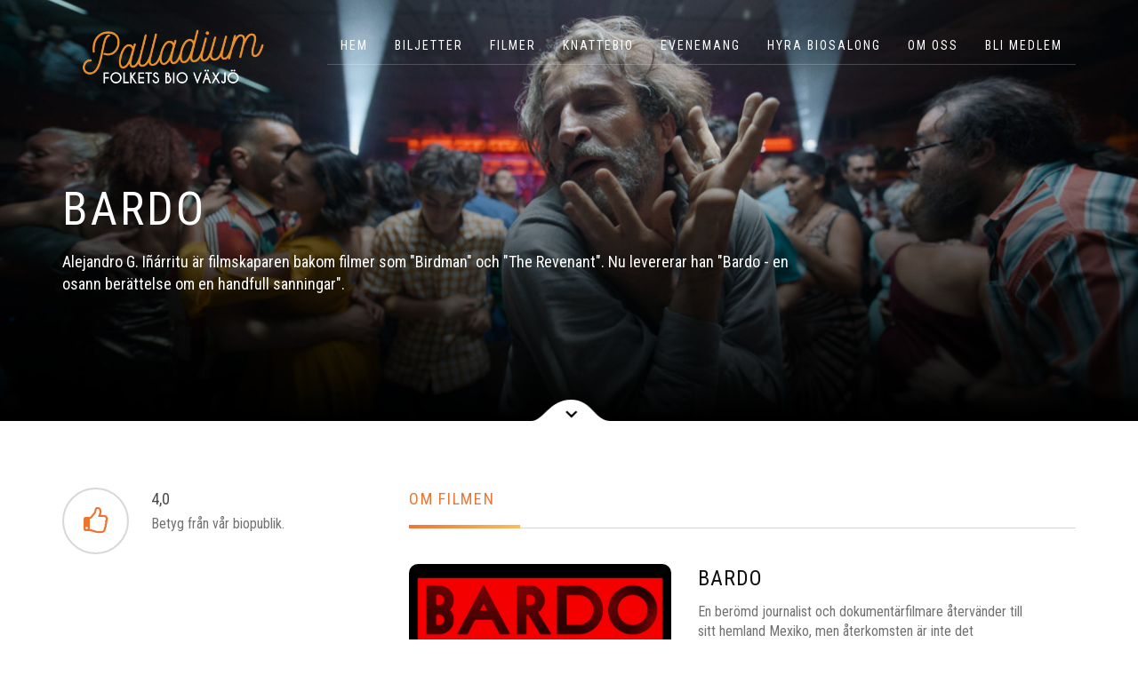

--- FILE ---
content_type: text/html; charset=UTF-8
request_url: https://www.palladiumvaxjo.se/movies/bardo/
body_size: 7794
content:

<!DOCTYPE html>
<html lang="sv-SE">
  <head>
  <meta charset="UTF-8">
  <meta http-equiv="X-UA-Compatible" content="IE=edge">
  <meta name="viewport" content="width=device-width, initial-scale=1">
	<link rel="profile" href="http://gmpg.org/xfn/11">
	<link rel="pingback" href="https://www.palladiumvaxjo.se/xmlrpc.php">
  <title>BARDO &#8211; Palladium</title>
<meta name='robots' content='max-image-preview:large' />
<link rel='dns-prefetch' href='//oss.maxcdn.com' />
<link rel='dns-prefetch' href='//s.w.org' />
<link rel="alternate" type="application/rss+xml" title="Palladium &raquo; flöde" href="https://www.palladiumvaxjo.se/feed/" />
<link rel="alternate" type="application/rss+xml" title="Palladium &raquo; kommentarsflöde" href="https://www.palladiumvaxjo.se/comments/feed/" />
<link rel='stylesheet' id='wp-block-library-css'  href='https://www.palladiumvaxjo.se/wp-includes/css/dist/block-library/style.min.css?ver=5.7.14' type='text/css' media='all' />
<link rel='stylesheet' id='oc_cb_css_fr-css'  href='https://www.palladiumvaxjo.se/wp-content/plugins/onecom-themes-plugins/assets/min-css/cookie-banner-frontend.min.css?ver=5.7.14' type='text/css' media='all' />
<link rel='stylesheet' id='fw-ext-builder-frontend-grid-css'  href='https://www.palladiumvaxjo.se/wp-content/plugins/unyson/framework/extensions/builder/static/css/frontend-grid.css?ver=1.2.12' type='text/css' media='all' />
<link rel='stylesheet' id='fw-ext-forms-default-styles-css'  href='https://www.palladiumvaxjo.se/wp-content/plugins/unyson/framework/extensions/forms/static/css/frontend.css?ver=2.7.24' type='text/css' media='all' />
<link rel='stylesheet' id='genericons-css'  href='https://www.palladiumvaxjo.se/wp-content/themes/specto/genericons/genericons.css?ver=1.0' type='text/css' media='all' />
<link rel='stylesheet' id='fw-unycon-css'  href='https://www.palladiumvaxjo.se/wp-content/plugins/unyson/framework/static/libs/unycon/unycon.css?ver=5.7.14' type='text/css' media='all' />
<link rel='stylesheet' id='fw-typcn-css'  href='https://www.palladiumvaxjo.se/wp-content/plugins/unyson/framework/static/libs/typcn/css/typcn.css?ver=5.7.14' type='text/css' media='all' />
<link rel='stylesheet' id='fw-lnr-css'  href='https://www.palladiumvaxjo.se/wp-content/plugins/unyson/framework/static/libs/lnr/css/lnr.css?ver=5.7.14' type='text/css' media='all' />
<link rel='stylesheet' id='fw-linecons-css'  href='https://www.palladiumvaxjo.se/wp-content/plugins/unyson/framework/static/libs/linecons/css/linecons.css?ver=5.7.14' type='text/css' media='all' />
<link rel='stylesheet' id='fw-entypo-css'  href='https://www.palladiumvaxjo.se/wp-content/plugins/unyson/framework/static/libs/entypo/css/entypo.css?ver=5.7.14' type='text/css' media='all' />
<link rel='stylesheet' id='fw-font-awesome-css'  href='https://www.palladiumvaxjo.se/wp-content/plugins/unyson/framework/static/libs/font-awesome/css/font-awesome.min.css?ver=5.7.14' type='text/css' media='all' />
<link rel='stylesheet' id='specto_bootstrap-css-css'  href='https://www.palladiumvaxjo.se/wp-content/themes/specto/css/bootstrap.min.css?ver=3.3.6' type='text/css' media='all' />
<link rel='stylesheet' id='specto_venobox-css-css'  href='https://www.palladiumvaxjo.se/wp-content/themes/specto/css/venobox.css?ver=1.6.0' type='text/css' media='all' />
<link rel='stylesheet' id='specto_slick-css-css'  href='https://www.palladiumvaxjo.se/wp-content/themes/specto/css/slick.css?ver=1.6.0' type='text/css' media='all' />
<link rel='stylesheet' id='specto_theme-style-css'  href='https://www.palladiumvaxjo.se/wp-content/themes/specto/style.css?ver=1.0' type='text/css' media='all' />
<link rel='stylesheet' id='fw-shortcode-section-background-video-css'  href='https://www.palladiumvaxjo.se/wp-content/plugins/unyson/framework/extensions/shortcodes/shortcodes/section/static/css/background.css?ver=5.7.14' type='text/css' media='all' />
<link rel='stylesheet' id='fw-shortcode-section-css'  href='https://www.palladiumvaxjo.se/wp-content/plugins/unyson/framework/extensions/shortcodes/shortcodes/section/static/css/styles.css?ver=5.7.14' type='text/css' media='all' />
<link rel='stylesheet' id='font-awesome-css'  href='https://www.palladiumvaxjo.se/wp-content/plugins/unyson/framework/static/libs/font-awesome/css/font-awesome.min.css?ver=2.7.24' type='text/css' media='all' />
<link rel='stylesheet' id='fw-shortcode-icon-box-css'  href='https://www.palladiumvaxjo.se/wp-content/plugins/unyson/framework/extensions/shortcodes/shortcodes/icon-box/static/css/styles.css?ver=5.7.14' type='text/css' media='all' />
<link rel='stylesheet' id='fw-googleFonts-css'  href='//fonts.googleapis.com/css?family=Roboto+Condensed%3Aregular&#038;subset=latin-ext&#038;ver=5.7.14' type='text/css' media='all' />
<script type='text/javascript' src='https://www.palladiumvaxjo.se/wp-includes/js/jquery/jquery.min.js?ver=3.5.1' id='jquery-core-js'></script>
<script type='text/javascript' src='https://www.palladiumvaxjo.se/wp-includes/js/jquery/jquery-migrate.min.js?ver=3.3.2' id='jquery-migrate-js'></script>
<link rel="https://api.w.org/" href="https://www.palladiumvaxjo.se/wp-json/" /><link rel="EditURI" type="application/rsd+xml" title="RSD" href="https://www.palladiumvaxjo.se/xmlrpc.php?rsd" />
<link rel="wlwmanifest" type="application/wlwmanifest+xml" href="https://www.palladiumvaxjo.se/wp-includes/wlwmanifest.xml" /> 
<meta name="generator" content="WordPress 5.7.14" />
<link rel="canonical" href="https://www.palladiumvaxjo.se/movies/bardo/" />
<link rel='shortlink' href='https://www.palladiumvaxjo.se/?p=2385' />
<link rel="alternate" type="application/json+oembed" href="https://www.palladiumvaxjo.se/wp-json/oembed/1.0/embed?url=https%3A%2F%2Fwww.palladiumvaxjo.se%2Fmovies%2Fbardo%2F" />
<link rel="alternate" type="text/xml+oembed" href="https://www.palladiumvaxjo.se/wp-json/oembed/1.0/embed?url=https%3A%2F%2Fwww.palladiumvaxjo.se%2Fmovies%2Fbardo%2F&#038;format=xml" />

		<!-- GA Google Analytics @ https://m0n.co/ga -->
		<script async src="https://www.googletagmanager.com/gtag/js?id=G-YNJ5S5LQ24"></script>
		<script>
			window.dataLayer = window.dataLayer || [];
			function gtag(){dataLayer.push(arguments);}
			gtag('js', new Date());
			gtag('config', 'G-YNJ5S5LQ24');
		</script>

	<style>[class*=" icon-oc-"],[class^=icon-oc-]{speak:none;font-style:normal;font-weight:400;font-variant:normal;text-transform:none;line-height:1;-webkit-font-smoothing:antialiased;-moz-osx-font-smoothing:grayscale}.icon-oc-one-com-white-32px-fill:before{content:"901"}.icon-oc-one-com:before{content:"900"}#one-com-icon,.toplevel_page_onecom-wp .wp-menu-image{speak:none;display:flex;align-items:center;justify-content:center;text-transform:none;line-height:1;-webkit-font-smoothing:antialiased;-moz-osx-font-smoothing:grayscale}.onecom-wp-admin-bar-item>a,.toplevel_page_onecom-wp>.wp-menu-name{font-size:16px;font-weight:400;line-height:1}.toplevel_page_onecom-wp>.wp-menu-name img{width:69px;height:9px;}.wp-submenu-wrap.wp-submenu>.wp-submenu-head>img{width:88px;height:auto}.onecom-wp-admin-bar-item>a img{height:7px!important}.onecom-wp-admin-bar-item>a img,.toplevel_page_onecom-wp>.wp-menu-name img{opacity:.8}.onecom-wp-admin-bar-item.hover>a img,.toplevel_page_onecom-wp.wp-has-current-submenu>.wp-menu-name img,li.opensub>a.toplevel_page_onecom-wp>.wp-menu-name img{opacity:1}#one-com-icon:before,.onecom-wp-admin-bar-item>a:before,.toplevel_page_onecom-wp>.wp-menu-image:before{content:'';position:static!important;background-color:rgba(240,245,250,.4);border-radius:102px;width:18px;height:18px;padding:0!important}.onecom-wp-admin-bar-item>a:before{width:14px;height:14px}.onecom-wp-admin-bar-item.hover>a:before,.toplevel_page_onecom-wp.opensub>a>.wp-menu-image:before,.toplevel_page_onecom-wp.wp-has-current-submenu>.wp-menu-image:before{background-color:#76b82a}.onecom-wp-admin-bar-item>a{display:inline-flex!important;align-items:center;justify-content:center}#one-com-logo-wrapper{font-size:4em}#one-com-icon{vertical-align:middle}</style><!-- Analytics by WP-Statistics v13.0.8 - https://wp-statistics.com/ -->
    <style>
    	/* Burger menu increased breakpoint */
		@media (max-width: 768px) {

		    .navbar {
		        z-index: 99999;
		    }

		    .navbar-toggle {
		        margin-top: 15px;
		    }

		    .nav {
		        position: static;

		        margin: 0 !important;

		        background: rgba(0, 0, 0, .9);
		    }

		    .nav li {
		        text-align: center;
		    }

		    .nav li:first-of-type a {
		        padding-top: 25px;
		    }

		    .nav li:last-of-type a {
		        padding-bottom: 25px;
		    }

		    .nav li.active a:after {
		        display: none;
		    }

		    .nav li.active a {
		        color: #ec7532;
		    }

		    .nav li a {
		        display: block;

		        padding: 15px;
		    }

		    .nav li:hover .dropdown-menu {
		        display: block;
		    }

		    .nav .dropdown-menu {
		        position: static;
		        z-index: 999999;

		        display: none;
		        visibility: visible;
		        float: none;

		        -webkit-transform: scale(1);

		                transform: scale(1);

		        opacity: 1;
		    }

		    .nav .dropdown-menu li a {
		        font-size: 12px;
		    }

		    .nav li .dropdown-menu ul {
		        position: relative;
		    }

		    .navbar-header {
		        float: none;
		    }
		    .navbar-left,.navbar-right {
		        float: none !important;
		    }
		    .navbar-toggle {
		        display: block;
		    }
		    .navbar-collapse {
		        border-top: 1px solid transparent;
		        box-shadow: inset 0 1px 0 rgba(255,255,255,0.1);
		    }
		    .navbar-fixed-top {
		        top: 0;
		        border-width: 0 0 1px;
		    }
		    .navbar-collapse.collapse {
		        display: none!important;
		    }
		    .navbar-nav {
		        float: none!important;
		        margin-top: 7.5px;
		    }
		    .navbar-nav>li {
		        float: none;
		    }
		    .navbar-nav>li>a {
		        padding-top: 10px;
		        padding-bottom: 10px;
		    }
		    .collapse.in{
		        display:block !important;
		    }
		}
	</style>

<meta name="redi-version" content="1.1.5" /><link rel="icon" href="https://usercontent.one/wp/www.palladiumvaxjo.se/wp-content/uploads/2021/04/cropped-icon-palladium-32x32.png" sizes="32x32" />
<link rel="icon" href="https://usercontent.one/wp/www.palladiumvaxjo.se/wp-content/uploads/2021/04/cropped-icon-palladium-192x192.png" sizes="192x192" />
<link rel="apple-touch-icon" href="https://usercontent.one/wp/www.palladiumvaxjo.se/wp-content/uploads/2021/04/cropped-icon-palladium-180x180.png" />
<meta name="msapplication-TileImage" content="https://usercontent.one/wp/www.palladiumvaxjo.se/wp-content/uploads/2021/04/cropped-icon-palladium-270x270.png" />
		<style type="text/css" id="wp-custom-css">
			.logo img {
    max-width: 250px;
    max-height: 90px;
}
.archive span.title {
    display: none;
}
.archive #content_hero .container .blurb h1 {
    font-size: 0;
}
.archive #content_hero .container .blurb h1 span {
    font-size: 52px;
}
.movie-tabs .col-md-2 {
    width: 45%;
}
.movie-tabs .col-md-10 {
    width: 55%;
}
/* Tablet */
@media(max-width: 767px){
    .movie-tabs .col-md-2 {
        width: 25%;
    }
    
    .movie-tabs .col-md-10 {
        width: 75%;
    }
}
/* Mobile */
@media(max-width: 767px){
    .movie-tabs .col-md-2 {
        width: 100%;
    }
    
    .movie-tabs .col-md-10 {
        width: 100%;
    }
}
.archive #content_hero .container .blurb h1 span {
    line-height: 1em;
}
.slick-slide .movie-poster aside .play {
    font-size: 32px;
    line-height: 38px;
    width: 50px;
    height: 50px;
}		</style>
		<style>::-moz-selection {
				background-color: #ec7532 !important;
			}

			::selection {
				background-color: #ec7532 !important;
			}

			a, a:active, a:visited, .btn-ghost, input[type="submit"], .btn-ghost i, a.arrow-button, .tabs ul li.ui-state-active a, .accordion h2.ui-state-active, .accordion h3.ui-state-active, .accordion h4.ui-state-active, .live-search i, .comingSoon-slides span.title, .news article .categories, .single-tags i, .single-tags a:hover, .social-share a, .pagination a:hover, .sidebar .widget .search-form label:before, .sidebar .widget h4, .sidebar .widget ul li a:hover, .sidebar .widget .tagcloud a:hover, .sidebar .movie-search-btn, ul.show-times li.today i, .icon-row span i, .icon-box i, .comments .date, .comment-respond #submit, .news-carousel .date, footer h6, footer .copyright a:hover, .single-post .leave-comment, .single-post .comments .comments-count, .site-name, .movie-tabs span.title, .fw-tabs ul li.ui-state-active a, .fw-accordion h2.ui-state-active, .fw-accordion h3.ui-state-active, .fw-accordion h4.ui-state-active, .single-post footer h6, footer h6 {
					color: #ec7532;

			}

			blockquote:before, .error-search .search-submit, ul.social-profiles li a:hover, .btn-default:before, .btn-ghost:before, .btn-primary, input[type="submit"]:hover, ul.show-times li.today .time, .comment-respond #submit:hover, .fw-testimonials .fw-testimonials-pagination a:hover, .fw-testimonials .fw-testimonials-pagination a.selected, .edit-link:hover a {
					background-color: #ec7532 !important;
			}

			.slick-slide .movie-poster:before, h2:after, h3:after, h4:after, h5:after, .edit-link a, .nav li:after, .nav li.active a:after, .nav li.current_page_parent a:after, .nav .dropdown-menu, .btn-default, .tabs ul li a:after, .tabs.pill-style ul li.ui-state-active a, .movie-search .btn, .btn-default, .fw-tabs ul li a:after {
					background: #ec7532;
					background: -moz-linear-gradient(left, #ec7532 0%, #fbbd61 100%);
					background: -webkit-linear-gradient(left, #ec7532 0%,#fbbd61 100%);
					background: linear-gradient(to right, #ec7532 0%,#fbbd61 100%);
					filter: progid:DXImageTransform.Microsoft.gradient( startColorstr="#ec7532", endColorstr="#fbbd61",GradientType=1 );
			}

			.slick-slide .movie-poster:before, .accordion.pill-style h2.ui-state-active:before, .accordion.pill-style h3.ui-state-active:before, .accordion.pill-style h4.ui-state-active:before, .news article .img:before, .comments::-webkit-scrollbar-thumb {
				background: #ec7532;
					background: -moz-linear-gradient(bottom, #ec7532 0%, #fbbd61 100%);
					background: -webkit-linear-gradient(bottom, #ec7532 0%,#fbbd61 100%);
					background: linear-gradient(to right, #ec7532 0%,#fbbd61 100%);
					filter: progid:DXImageTransform.Microsoft.gradient( startColorstr="#ec7532", endColorstr="#fbbd61",GradientType=1 );
			}

			.btn-ghost, input[type="submit"], .comingSoon-slides .video i, .pagination a:hover, .pagination .current, .sidebar .widget .tagcloud a:hover, .comment-respond #submit {
					border-color: #ec7532 !important;
			}

			span.title, .heading .search a:hover i, .navbar.banner--clone .nav li.active a, .navbar.banner--clone .nav li.current_page_parent a, .comingSoon-slides a.arrow-button:hover, .social-share a:hover, .social-share a:hover i, .sidebar .widget ul li.current-cat a, .share a:hover, footer ul li a:hover, footer ul li a:hover .fa, a:hover {
					color: #fbbd61 !important;
			}

			input:focus, input:active, textarea:focus, textarea:active, select:focus, select:active, .share a:hover {
					border-color: #fbbd61 !important;
			}

			.navbar-toggle .icon-bar, button.btn-default:hover, button.btn-primary:hover {
					background-color: #fbbd61 !important;
			}

			html,
			body  {
				font: Roboto Condensed latin-ext regular !important;
				color: #717171 !important;
				font-size: 16px !important;
			}

			h1, h2, h3, h4, h5, h6 {
				font-family: ,  !important;
				font-weight:  !important;
			}

			footer {
				background: #101010 !important;
			}

			@media (max-width: 767px){
				.nav li.active a {
				    color: #ec7532;
				}
			}</style>  </head>

<body class="movie-template-default single single-movie postid-2385 masthead-fixed full-width singular">

<div class="movie-search">
  <form role="search" method="get" id="searchform" action="https://www.palladiumvaxjo.se/">
      <div>
        <input type="text" value="" name="s" id="search" placeholder="Sök här" />
        <input type="submit" id="searchsubmit" class="btn btn-default" value="Sök" />
        <input type="hidden" name="post_type" value="movie" />
      </div>
    </form>
</div>

<!-- Navigation -->
<div class="navbar" role="navigation">
  <!-- Heading -->
      <div class="heading">
      <div class="container">
        <div class="row">
          <div class="col-sm-12">
            <div class="search">
              <a href="#">
                <i class="fa fa-search"></i>
              </a>
            </div>
                      </div>
        </div>
      </div>
    </div>
  
  <div class="container">
    <div class="navbar-header">
              <a href="https://www.palladiumvaxjo.se/" title="Palladium" class="logo">
          <img src="//www.palladiumvaxjo.se/wp-content/uploads/2021/04/logga-liggande.png" alt="Palladium">
        </a>
            <button type="button" class="navbar-toggle" data-toggle="collapse" data-target=".navbar-collapse">
        <span class="sr-only"></span>
        <span class="icon-bar top-bar"></span>
        <span class="icon-bar middle-bar"></span>
        <span class="icon-bar bottom-bar"></span>
      </button>
    </div>
    <div class="navbar-collapse collapse ">
              <ul class="social-profiles">
                          <li>
                <a href="https://www.instagram.com/palladiumvaxjo/" title="Instagram" target="_blank">
                  <span class="fa fa-instagram"></span>
                </a>
              </li>
                          <li>
                <a href="https://www.facebook.com/PalladiumFolketsBioVaxjo" title="Facebook" target="_blank">
                  <span class="fa fa-facebook-f"></span>
                </a>
              </li>
                    </ul>
            <ul id="menu-main-navigation" class="nav navbar-nav"><li class="menu-item menu-item-type-post_type menu-item-object-page menu-item-home menu-item-40"><a title="HEM" href="https://www.palladiumvaxjo.se/">HEM</a></li>
<li class="menu-item menu-item-type-post_type menu-item-object-page menu-item-has-children menu-item-447 dropdown"><a title="BILJETTER" href="https://www.palladiumvaxjo.se/biljetter/" class="dropdown-toggle" aria-haspopup="false">BILJETTER</a>
<ul role="menu" class="dropdown-menu">
	<li class="menu-item menu-item-type-post_type menu-item-object-page menu-item-1062"><a title="BILJETTINFO" href="https://www.palladiumvaxjo.se/biljettinfo/">BILJETTINFO</a></li>
	<li class="menu-item menu-item-type-custom menu-item-object-custom menu-item-329"><a title="Bio.se" href="https://www.bio.se/biografer/folkets-bio-vaxjo-2">Bio.se</a></li>
	<li class="menu-item menu-item-type-post_type menu-item-object-page menu-item-337"><a title="PRESENTKORT" href="https://www.palladiumvaxjo.se/presentkort/">PRESENTKORT</a></li>
	<li class="menu-item menu-item-type-post_type menu-item-object-page menu-item-333"><a title="AVBOKA" href="https://www.palladiumvaxjo.se/avboka/">AVBOKA</a></li>
</ul>
</li>
<li class="menu-item menu-item-type-custom menu-item-object-custom menu-item-has-children menu-item-323 dropdown"><a title="Filmer" href="https://www.palladiumvaxjo.se/movie-categories/aktuella-filmer/" class="dropdown-toggle" aria-haspopup="false">Filmer</a>
<ul role="menu" class="dropdown-menu">
	<li class="menu-item menu-item-type-custom menu-item-object-custom menu-item-338"><a title="Aktuella filmer" href="https://www.palladiumvaxjo.se/movie-categories/aktuella-filmer/">Aktuella filmer</a></li>
	<li class="menu-item menu-item-type-custom menu-item-object-custom menu-item-727"><a title="Kommande filmer" href="https://www.palladiumvaxjo.se/movie-categories/kommande-filmer/">Kommande filmer</a></li>
	<li class="menu-item menu-item-type-custom menu-item-object-custom menu-item-728"><a title="Visade filmer" href="https://www.palladiumvaxjo.se/movie-categories/visade-filmer/">Visade filmer</a></li>
	<li class="menu-item menu-item-type-post_type menu-item-object-page menu-item-344"><a title="SKOLBIO" href="https://www.palladiumvaxjo.se/skolbio/">SKOLBIO</a></li>
	<li class="menu-item menu-item-type-post_type menu-item-object-page menu-item-6073"><a title="MÅNADENS PROGRAM" href="https://www.palladiumvaxjo.se/manadens-program/">MÅNADENS PROGRAM</a></li>
</ul>
</li>
<li class="menu-item menu-item-type-post_type menu-item-object-page menu-item-882"><a title="KNATTEBIO" href="https://www.palladiumvaxjo.se/knattebio/">KNATTEBIO</a></li>
<li class="menu-item menu-item-type-post_type menu-item-object-page menu-item-476"><a title="EVENEMANG" href="https://www.palladiumvaxjo.se/evenemang/">EVENEMANG</a></li>
<li class="menu-item menu-item-type-post_type menu-item-object-page menu-item-has-children menu-item-421 dropdown"><a title="HYRA BIOSALONG" href="https://www.palladiumvaxjo.se/boka/" class="dropdown-toggle" aria-haspopup="false">HYRA BIOSALONG</a>
<ul role="menu" class="dropdown-menu">
	<li class="menu-item menu-item-type-post_type menu-item-object-page menu-item-355"><a title="MÖTE &#038; KONFERENS" href="https://www.palladiumvaxjo.se/mote-konferens/">MÖTE &#038; KONFERENS</a></li>
	<li class="menu-item menu-item-type-post_type menu-item-object-page menu-item-359"><a title="EVENEMANG" href="https://www.palladiumvaxjo.se/boka-evenemang/">EVENEMANG</a></li>
	<li class="menu-item menu-item-type-post_type menu-item-object-page menu-item-363"><a title="FILMVISNING" href="https://www.palladiumvaxjo.se/filmvisning/">FILMVISNING</a></li>
</ul>
</li>
<li class="menu-item menu-item-type-post_type menu-item-object-page menu-item-has-children menu-item-398 dropdown"><a title="OM OSS" href="https://www.palladiumvaxjo.se/om-oss/" class="dropdown-toggle" aria-haspopup="false">OM OSS</a>
<ul role="menu" class="dropdown-menu">
	<li class="menu-item menu-item-type-post_type menu-item-object-page menu-item-1050"><a title="FOLKETS BIO" href="https://www.palladiumvaxjo.se/folkets-bio/">FOLKETS BIO</a></li>
	<li class="menu-item menu-item-type-post_type menu-item-object-page menu-item-371"><a title="TILLGÄNGLIGHET" href="https://www.palladiumvaxjo.se/tillganglighet/">TILLGÄNGLIGHET</a></li>
	<li class="menu-item menu-item-type-post_type menu-item-object-page menu-item-378"><a title="HITTA HIT" href="https://www.palladiumvaxjo.se/hitta-hit/">HITTA HIT</a></li>
	<li class="menu-item menu-item-type-post_type menu-item-object-page menu-item-210"><a title="KONTAKT" href="https://www.palladiumvaxjo.se/kontakt/">KONTAKT</a></li>
	<li class="menu-item menu-item-type-custom menu-item-object-custom menu-item-326"><a title="Nyhetsbrev" href="https://folketsbiovaxjo.us19.list-manage.com/subscribe?u=5869295bacd23509785b8c655&#038;id=da2ec069eb">Nyhetsbrev</a></li>
	<li class="menu-item menu-item-type-post_type menu-item-object-page menu-item-4712"><a title="ÖPPETTIDER" href="https://www.palladiumvaxjo.se/oppettider/">ÖPPETTIDER</a></li>
</ul>
</li>
<li class="menu-item menu-item-type-post_type menu-item-object-page menu-item-367"><a title="BLI MEDLEM" href="https://www.palladiumvaxjo.se/bli-medlem/">BLI MEDLEM</a></li>
</ul>    </div>
  </div>
</div><div id="content_hero" style="background-image: url(//www.palladiumvaxjo.se/wp-content/uploads/2022/10/bardo_r6_r709_001.0538551r-scaled.jpg);">
	<img src="https://usercontent.one/wp/www.palladiumvaxjo.se/wp-content/themes/specto/images/scroll-arrow.svg" alt="Scroll down" class="scroll" />
	<div class="container">
		<div class="row blurb">
			<div class="col-md-9">
								<header>
					<h1>BARDO</h1>
				</header>
				<p>Alejandro G. Iñárritu är filmskaparen bakom filmer som "Birdman" och "The Revenant". Nu levererar han "Bardo - en osann berättelse om en handfull sanningar".</p>				<div class="buttons">
															<div class="star-rating">
											</div>
				</div>
			</div>
		</div>
	</div>
</div>

<div class="fw-page-builder-content">

<section style=" padding-top: 75px; padding-bottom: 75px; border-width: 0px 0px 0px 0px" id="section_7e1d686daea8f5fc4f0bd3fbe0871928 " class="fw-main-row "  >
	<div class="fw-container">
		<div class="fw-row">
	
<div style="padding: 0 15px 0 15px;" class="fw-col-xs-12 fw-col-sm-4 ">
	

<div class="icon-row">
	<div class="col">
		<span class="circle">
			<i class="fa fa-thumbs-o-up"></i>
		</span>
	</div>
	<div class="col">
		<header>
			<h4>4,0</h4>
		</header>
		<p>Betyg från vår biopublik.</p>
	</div>
</div><div class="video-wrapper shortcode-container">
	<iframe title="BARDO, False Chronicle of a Handful of Truths | Official Trailer | Netflix" width="300" height="169" src="https://www.youtube.com/embed/lCQimQfDuTs?feature=oembed" frameborder="0" allow="accelerometer; autoplay; clipboard-write; encrypted-media; gyroscope; picture-in-picture" allowfullscreen></iframe></div>
</div>

<div style="padding: 0 15px 0 15px;" class="fw-col-xs-12 fw-col-sm-8 ">
	<header>
<h2 class="left " style="color: #ec7532">
			Om filmen	</h2>
</header>
<div class="row">
	<div class="col-sm-5">
					<img src="//www.palladiumvaxjo.se/wp-content/uploads/2022/10/Qofe_h94.jpeg" alt="BARDO" class="poster">
							<div class="share">
				<a href="https://www.facebook.com/sharer.php?u=https://www.palladiumvaxjo.se/movies/bardo/">
				<i class="fa fa-facebook" aria-hidden="true"></i>
				</a>
				<a href="https://twitter.com/intent/tweet?url=https://www.palladiumvaxjo.se/movies/bardo/&text=BARDO">
				<i class="fa fa-twitter" aria-hidden="true"></i>
				</a>
				<a href="http://pinterest.com/pin/create/button/?url=https://www.palladiumvaxjo.se/movies/bardo/&description=BARDO">
				<i class="fa fa-pinterest" aria-hidden="true"></i>
				</a>
				<a href="https://plus.google.com/share?url=https://www.palladiumvaxjo.se/movies/bardo/">
				<i class="fa fa-google-plus" aria-hidden="true"></i>
				</a>
			</div>
			</div>
	<div class="col-sm-7 plot">
					<header>
				<h3 class="no-underline">BARDO</h3>
			</header>
				<p>En berömd journalist och dokumentärfilmare återvänder till sitt hemland Mexiko, men återkomsten är inte det enklaste. Han hamnar i en existentiell kris med drömlika visioner och tvingas brottas med sin identitet, sina familjeförhållanden och dår-skapen i alla sina minnen.</p><p><span style="color: #ff6600">REGI</span> Alejandro G. Inárritu<br /><span style="color: #ff6600">MED</span> Kad Merad, David Ayala, Lamine Cissokho<br /><span style="color: #ff6600">LAND</span>  Mexiko<br /><span style="color: #ff6600">SPRÅK</span> Spanska, svensk text<br /><span style="color: #ff6600">ÅLDERSGRÄNS</span> Ej angivet<br /><span style="color: #ff6600">LÄNGD</span>  174 min</p>		<ul class="movie-info">
					</ul>
	</div>
</div></div>
</div>

	</div>
</section>
</div>

<a href="#" id="back-to-top">
  <i class="fa fa-chevron-up"></i>
</a>

<footer class="
  has-widgets">
  <div class="container">
    <div class="row">

            
              
        <div class="col-sm-3">
          			<div class="textwidget"><p><img loading="lazy" class="wp-image-9676 size-full aligncenter" src="https://usercontent.one/wp/www.palladiumvaxjo.se/wp-content/uploads/2021/04/logga-liggande.png" alt="" width="250" height="68" /><br />
<img loading="lazy" class="wp-image-9676 size-full aligncenter" src="https://usercontent.one/wp/www.palladiumvaxjo.se/wp-content/uploads/2021/05/folketsbiologg_vaxjo.png" alt="" width="150" height="133" /></p>
</div>
		        </div>
        <div class="col-sm-3">
          <h6>ADRESS</h6><div class="textwidget custom-html-widget">Folkets Bio Växjö<br>
Palladium<br>
Storgatan 12<br>
35231 Växjö<br><br>

info@palladiumvaxjo.se
</div>        </div>
        <div class="col-sm-3">
          <h6>Snabbmeny</h6><div class="menu-footer-1-container"><ul id="menu-footer-1" class="menu"><li id="menu-item-486" class="menu-item menu-item-type-custom menu-item-object-custom menu-item-486"><a href="https://www.palladiumvaxjo.se/movie-categories/aktuella-filmer/">AKTUELLA FILMER</a></li>
<li id="menu-item-487" class="menu-item menu-item-type-post_type menu-item-object-page menu-item-487"><a href="https://www.palladiumvaxjo.se/evenemang/">EVENEMANG</a></li>
<li id="menu-item-488" class="menu-item menu-item-type-post_type menu-item-object-page menu-item-488"><a href="https://www.palladiumvaxjo.se/boka/">HYRA BIOSALONG</a></li>
<li id="menu-item-489" class="menu-item menu-item-type-post_type menu-item-object-page menu-item-489"><a href="https://www.palladiumvaxjo.se/hitta-hit/">HITTA HIT</a></li>
<li id="menu-item-2760" class="menu-item menu-item-type-post_type menu-item-object-page menu-item-2760"><a href="https://www.palladiumvaxjo.se/bli-medlem/">BLI MEDLEM</a></li>
</ul></div>        </div>
        <div class="col-sm-3">
                      <h6>Följ oss</h6>
            <ul>
                              <li>
                  <a href="https://www.instagram.com/palladiumvaxjo/" title="Instagram" target="_blank">
                    <span class="fa fa-instagram"></span>
                    Instagram                  </a>
                </li>
                              <li>
                  <a href="https://www.facebook.com/PalladiumFolketsBioVaxjo" title="Facebook" target="_blank">
                    <span class="fa fa-facebook-f"></span>
                    Facebook                  </a>
                </li>
                          </ul>
          
                  </div>

      
    </div>
    <div class="copyright">
      <p>Hemsidan byggd av <a href="http://www.360factory.com" target="_blank" rel="noopener">360factory</a></p>    </div>
  </div>
</footer>

<script>
jQuery(document).ready(function() {
    jQuery('.movies ul li.ui-tabs-active a').each(function(index, el) {
        jQuery(this).text('Idag');
    });
    jQuery('ul.show-times li.today i').text('Idag');
});
</script>
<script type='text/javascript' id='oc_cb_js_fr-js-extra'>
/* <![CDATA[ */
var oc_constants = {"ajaxurl":"https:\/\/www.palladiumvaxjo.se\/wp-admin\/admin-ajax.php"};
/* ]]> */
</script>
<script type='text/javascript' src='https://usercontent.one/wp/www.palladiumvaxjo.se/wp-content/plugins/onecom-themes-plugins/assets/min-js/cookie-banner-frontend.min.js' id='oc_cb_js_fr-js'></script>
<script type='text/javascript' src='https://usercontent.one/wp/www.palladiumvaxjo.se/wp-content/themes/specto/js/bootstrap.min.js?ver=3.3.6' id='bootstrap-js'></script>
<script type='text/javascript' src='https://usercontent.one/wp/www.palladiumvaxjo.se/wp-content/themes/specto/js/headhesive.min.js?ver=1.2.4' id='specto_headhesive-js'></script>
<script type='text/javascript' src='https://usercontent.one/wp/www.palladiumvaxjo.se/wp-content/themes/specto/js/matchHeight.min.js?ver=0.7.0' id='specto_matchHeight-js'></script>
<script type='text/javascript' src='https://usercontent.one/wp/www.palladiumvaxjo.se/wp-content/themes/specto/js/slick.min.js?ver=1.6.0' id='specto_slick-slider-js'></script>
<script type='text/javascript' src='https://usercontent.one/wp/www.palladiumvaxjo.se/wp-content/themes/specto/js/venobox.min.js?ver=1.6.0' id='specto_venobox-js'></script>
<script type='text/javascript' src='https://usercontent.one/wp/www.palladiumvaxjo.se/wp-content/themes/specto/js/doubletaptogo.js?ver=3.0.2' id='double-tap-js-js'></script>
<script type='text/javascript' src='https://www.palladiumvaxjo.se/wp-includes/js/jquery/ui/core.min.js?ver=1.12.1' id='jquery-ui-core-js'></script>
<script type='text/javascript' src='https://www.palladiumvaxjo.se/wp-includes/js/jquery/ui/accordion.min.js?ver=1.12.1' id='jquery-ui-accordion-js'></script>
<script type='text/javascript' src='https://www.palladiumvaxjo.se/wp-includes/js/jquery/ui/tabs.min.js?ver=1.12.1' id='jquery-ui-tabs-js'></script>
<script type='text/javascript' src='https://usercontent.one/wp/www.palladiumvaxjo.se/wp-content/themes/specto/js/custom.js?ver=1.0' id='specto_custom-js-js'></script>
<!--[if lt IE 9]>
<script type='text/javascript' src='https://oss.maxcdn.com/html5shiv/3.7.2/html5shiv.min.js?ver=1.0' id='html5-js'></script>
<![endif]-->
<!--[if lt IE 9]>
<script type='text/javascript' src='https://oss.maxcdn.com/respond/1.4.2/respond.min.js?ver=1.0' id='respond-js'></script>
<![endif]-->
<script type='text/javascript' src='https://usercontent.one/wp/www.palladiumvaxjo.se/wp-content/plugins/unyson/framework/extensions/shortcodes/shortcodes/section/static/js/core.js?ver=5.7.14' id='fw-shortcode-section-formstone-core-js'></script>
<script type='text/javascript' src='https://usercontent.one/wp/www.palladiumvaxjo.se/wp-content/plugins/unyson/framework/extensions/shortcodes/shortcodes/section/static/js/transition.js?ver=5.7.14' id='fw-shortcode-section-formstone-transition-js'></script>
<script type='text/javascript' src='https://usercontent.one/wp/www.palladiumvaxjo.se/wp-content/plugins/unyson/framework/extensions/shortcodes/shortcodes/section/static/js/background.js?ver=5.7.14' id='fw-shortcode-section-formstone-background-js'></script>
<script type='text/javascript' src='https://usercontent.one/wp/www.palladiumvaxjo.se/wp-content/plugins/unyson/framework/extensions/shortcodes/shortcodes/section/static/js/background.init.js?ver=5.7.14' id='fw-shortcode-section-js'></script>
<script type='text/javascript' src='https://www.palladiumvaxjo.se/wp-includes/js/wp-embed.min.js?ver=5.7.14' id='wp-embed-js'></script>
</body>
</html>

--- FILE ---
content_type: text/css
request_url: https://www.palladiumvaxjo.se/wp-content/plugins/unyson/framework/extensions/shortcodes/shortcodes/icon-box/static/css/styles.css?ver=5.7.14
body_size: 362
content:
.fw-iconbox {
	padding: 30px 0;
}
.fw-iconbox .fw-iconbox-title h3 {
	margin-top: 0;
	font-size: 23px;
	font-weight: bold;
}
.fw-iconbox .fw-iconbox-text {
	padding-bottom: 10px;
}
.fw-iconbox .fw-iconbox-text p:last-child {
	margin-bottom: 0;
}
/* Icon box style 1 */
.fw-iconbox-1 {
	text-align: center;
}
.fw-iconbox-1 .fw-iconbox-image {
	width: 56px;
	font-size: 28px;
	line-height: 28px;
	margin-right: auto;
	margin-left: auto;
	color: #5bcc92;
	border-radius: 5px;
}
.fw-iconbox-1 .fw-iconbox-image img {
	border-radius: 5px;
}
.fw-iconbox-1 .fw-iconbox-title h3 {
	margin-top: 0.6em;
}
.fw-iconbox-1.bg-on .fw-iconbox-image {
	width: 56px;
	height: 56px;
	line-height: 56px;
	background-color: #5bcc92;
	color: #fff;
}
.fw-iconbox-1.icon-circle .fw-iconbox-image {
	border-radius: 50%;
}
.fw-iconbox-1.icon-circle .fw-iconbox-image img {
	border-radius: 50%;
}
/* Icon box style 2 */
.fw-iconbox-2 {
	text-align: left;
}
.fw-iconbox-2 .fw-iconbox-image {
	float: left;
	width: 28px;
	font-size: 28px;
	line-height: 28px;
	color: #5bcc92;
	border-radius: 5px;
	text-align: left;
}
.fw-iconbox-2 .fw-iconbox-image img {
	border-radius: 5px;
}
.fw-iconbox-2 .fw-iconbox-aside {
	margin-left: 43px;
}
.fw-iconbox-2.bg-on .fw-iconbox-title h3,
.fw-iconbox-2.fw-iconbox-image-type .fw-iconbox-title h3 {
	margin-top: 14px;
}
.fw-iconbox-2.bg-on .fw-iconbox-image {
	width: 56px;
	height: 56px;
	line-height: 56px;
	background-color: #5bcc92;
	color: #fff;
	text-align: center;
}
.fw-iconbox-2.icon-circle .fw-iconbox-image {
	border-radius: 50%;
}
.fw-iconbox-2.icon-circle .fw-iconbox-image img {
	border-radius: 50%;
}
/* Icon box style 3 */
.fw-iconbox-3 {
	text-align: left;
}
.fw-iconbox-3 .fw-iconbox-image {
	float: left;
	width: 56px;
	font-size: 28px;
	color: #5bcc92;
	border-radius: 5px;
	line-height: 28px;
}
.fw-iconbox-3 .fw-iconbox-image img {
	border-radius: 5px;
}
.fw-iconbox-3.fw-iconbox-image-type .fw-iconbox-image {
	margin-right: 15px;
}
.fw-iconbox-3 .fw-iconbox-aside {
	display: inline;
}
.fw-iconbox-3.bg-on .fw-iconbox-title h3,
.fw-iconbox-3.fw-iconbox-image-type .fw-iconbox-title h3 {
	margin-top: 14px;
}
.fw-iconbox-3.bg-on .fw-iconbox-image {
	width: 56px;
	height: 56px;
	line-height: 56px;
	background-color: #5bcc92;
	color: #fff;
	text-align: center;
	margin-right: 15px;
}
.fw-iconbox-3.fw-icon-right .fw-iconbox-image {
	float: right;
	margin-right: 0;
	margin-left: 15px;
}
.fw-iconbox-3 .fw-iconbox-text {
	clear: both;
	padding-top: 10px;
}
.fw-iconbox-3.icon-circle .fw-iconbox-image {
	border-radius: 50%;
}
.fw-iconbox-3.icon-circle .fw-iconbox-image img {
	border-radius: 50%;
}